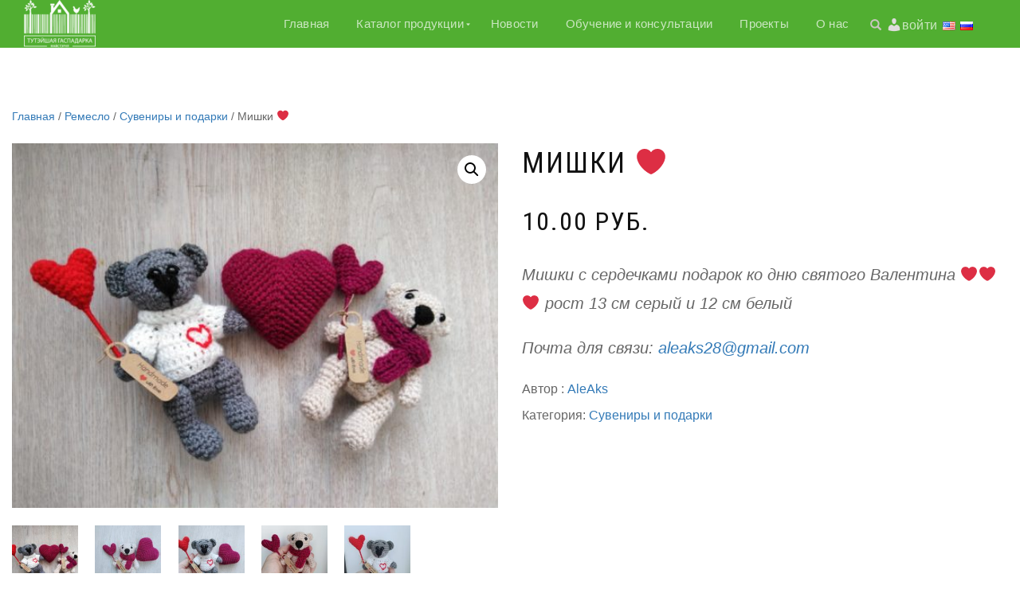

--- FILE ---
content_type: text/html; charset=UTF-8
request_url: https://robimrazam.by/product/mishki/
body_size: 16509
content:
<!DOCTYPE html>
<html lang="ru" dir="ltr">
<head>
<meta charset="UTF-8">
<meta name="yandex-verification" content="55ec4f8e022474d6" />
<meta name="viewport" content="width=device-width, initial-scale=1, maximum-scale=1">

<link rel="profile" href="https://gmpg.org/xfn/11">

<title>Мишки ❤️ &#8211; Тутэйшая Гаспадарка</title>
<meta name='robots' content='max-image-preview:large' />
<link rel='dns-prefetch' href='//s.w.org' />
<link rel="alternate" type="application/rss+xml" title="Тутэйшая Гаспадарка &raquo; Лента" href="https://robimrazam.by/feed/" />
<link rel="alternate" type="application/rss+xml" title="Тутэйшая Гаспадарка &raquo; Лента комментариев" href="https://robimrazam.by/comments/feed/" />
<link rel="alternate" type="application/rss+xml" title="Тутэйшая Гаспадарка &raquo; Лента комментариев к &laquo;Мишки ❤️&raquo;" href="https://robimrazam.by/product/mishki/feed/" />
		<script type="text/javascript">
			window._wpemojiSettings = {"baseUrl":"https:\/\/s.w.org\/images\/core\/emoji\/13.0.1\/72x72\/","ext":".png","svgUrl":"https:\/\/s.w.org\/images\/core\/emoji\/13.0.1\/svg\/","svgExt":".svg","source":{"concatemoji":"https:\/\/robimrazam.by\/wp-includes\/js\/wp-emoji-release.min.js?ver=5.7.14"}};
			!function(e,a,t){var n,r,o,i=a.createElement("canvas"),p=i.getContext&&i.getContext("2d");function s(e,t){var a=String.fromCharCode;p.clearRect(0,0,i.width,i.height),p.fillText(a.apply(this,e),0,0);e=i.toDataURL();return p.clearRect(0,0,i.width,i.height),p.fillText(a.apply(this,t),0,0),e===i.toDataURL()}function c(e){var t=a.createElement("script");t.src=e,t.defer=t.type="text/javascript",a.getElementsByTagName("head")[0].appendChild(t)}for(o=Array("flag","emoji"),t.supports={everything:!0,everythingExceptFlag:!0},r=0;r<o.length;r++)t.supports[o[r]]=function(e){if(!p||!p.fillText)return!1;switch(p.textBaseline="top",p.font="600 32px Arial",e){case"flag":return s([127987,65039,8205,9895,65039],[127987,65039,8203,9895,65039])?!1:!s([55356,56826,55356,56819],[55356,56826,8203,55356,56819])&&!s([55356,57332,56128,56423,56128,56418,56128,56421,56128,56430,56128,56423,56128,56447],[55356,57332,8203,56128,56423,8203,56128,56418,8203,56128,56421,8203,56128,56430,8203,56128,56423,8203,56128,56447]);case"emoji":return!s([55357,56424,8205,55356,57212],[55357,56424,8203,55356,57212])}return!1}(o[r]),t.supports.everything=t.supports.everything&&t.supports[o[r]],"flag"!==o[r]&&(t.supports.everythingExceptFlag=t.supports.everythingExceptFlag&&t.supports[o[r]]);t.supports.everythingExceptFlag=t.supports.everythingExceptFlag&&!t.supports.flag,t.DOMReady=!1,t.readyCallback=function(){t.DOMReady=!0},t.supports.everything||(n=function(){t.readyCallback()},a.addEventListener?(a.addEventListener("DOMContentLoaded",n,!1),e.addEventListener("load",n,!1)):(e.attachEvent("onload",n),a.attachEvent("onreadystatechange",function(){"complete"===a.readyState&&t.readyCallback()})),(n=t.source||{}).concatemoji?c(n.concatemoji):n.wpemoji&&n.twemoji&&(c(n.twemoji),c(n.wpemoji)))}(window,document,window._wpemojiSettings);
		</script>
		<style type="text/css">
img.wp-smiley,
img.emoji {
	display: inline !important;
	border: none !important;
	box-shadow: none !important;
	height: 1em !important;
	width: 1em !important;
	margin: 0 .07em !important;
	vertical-align: -0.1em !important;
	background: none !important;
	padding: 0 !important;
}
</style>
	<link rel='stylesheet' id='pt-cv-public-style-css'  href='https://robimrazam.by/wp-content/plugins/content-views-query-and-display-post-page/public/assets/css/cv.css?ver=2.4.0.1' type='text/css' media='all' />
<link rel='stylesheet' id='font-awesome-5-css'  href='https://robimrazam.by/wp-content/plugins/themeisle-companion/obfx_modules/gutenberg-blocks/assets/fontawesome/css/all.min.css?ver=2.10.6' type='text/css' media='all' />
<link rel='stylesheet' id='font-awesome-4-shims-css'  href='https://robimrazam.by/wp-content/plugins/themeisle-companion/obfx_modules/gutenberg-blocks/assets/fontawesome/css/v4-shims.min.css?ver=2.10.6' type='text/css' media='all' />
<link rel='stylesheet' id='contact-form-7-css'  href='https://robimrazam.by/wp-content/plugins/contact-form-7/includes/css/styles.css?ver=5.1.7' type='text/css' media='all' />
<link rel='stylesheet' id='thickbox.css-css'  href='https://robimrazam.by/wp-includes/js/thickbox/thickbox.css?ver=1.0' type='text/css' media='all' />
<link rel='stylesheet' id='dashicons-css'  href='https://robimrazam.by/wp-includes/css/dashicons.min.css?ver=5.7.14' type='text/css' media='all' />
<link rel='stylesheet' id='thickbox-css'  href='https://robimrazam.by/wp-includes/js/thickbox/thickbox.css?ver=5.7.14' type='text/css' media='all' />
<link rel='stylesheet' id='photoswipe-css'  href='https://robimrazam.by/wp-content/plugins/woocommerce/assets/css/photoswipe/photoswipe.css?ver=3.4.8' type='text/css' media='all' />
<link rel='stylesheet' id='photoswipe-default-skin-css'  href='https://robimrazam.by/wp-content/plugins/woocommerce/assets/css/photoswipe/default-skin/default-skin.css?ver=3.4.8' type='text/css' media='all' />
<style id='woocommerce-inline-inline-css' type='text/css'>
.woocommerce form .form-row .required { visibility: visible; }
</style>
<link rel='stylesheet' id='ppress-frontend-css'  href='https://robimrazam.by/wp-content/plugins/wp-user-avatar/assets/css/frontend.min.css?ver=3.1.10' type='text/css' media='all' />
<link rel='stylesheet' id='ppress-flatpickr-css'  href='https://robimrazam.by/wp-content/plugins/wp-user-avatar/assets/flatpickr/flatpickr.min.css?ver=3.1.10' type='text/css' media='all' />
<link rel='stylesheet' id='ppress-select2-css'  href='https://robimrazam.by/wp-content/plugins/wp-user-avatar/assets/select2/select2.min.css?ver=5.7.14' type='text/css' media='all' />
<link rel='stylesheet' id='bootstrap-css'  href='https://robimrazam.by/wp-content/themes/shop-isle/assets/bootstrap/css/bootstrap.min.css?ver=20120208' type='text/css' media='all' />
<link rel='stylesheet' id='magnific-popup-css'  href='https://robimrazam.by/wp-content/themes/shop-isle/assets/css/vendor/magnific-popup.min.css?ver=20120208' type='text/css' media='all' />
<link rel='stylesheet' id='flexslider-css'  href='https://robimrazam.by/wp-content/themes/shop-isle/assets/css/vendor/flexslider.min.css?ver=20120208' type='text/css' media='all' />
<link rel='stylesheet' id='owl-carousel-css'  href='https://robimrazam.by/wp-content/themes/shop-isle/assets/css/vendor/owl.carousel.min.css?ver=2.1.7' type='text/css' media='all' />
<link rel='stylesheet' id='shop-isle-animate-css'  href='https://robimrazam.by/wp-content/themes/shop-isle/assets/css/vendor/animate.min.css?ver=20120208' type='text/css' media='all' />
<link rel='stylesheet' id='shop-isle-main-style-css'  href='https://robimrazam.by/wp-content/themes/shop-isle/assets/css/style.css?ver=1.1.46' type='text/css' media='all' />
<link rel='stylesheet' id='shop-isle-style-css'  href='https://robimrazam.by/wp-content/themes/shop-isle/style.css?ver=1.1.46' type='text/css' media='all' />
<link rel='stylesheet' id='fancybox-css'  href='https://robimrazam.by/wp-content/plugins/easy-fancybox/css/jquery.fancybox.min.css?ver=1.3.24' type='text/css' media='screen' />
<link rel='stylesheet' id='shop-isle-woocommerce-style1-css'  href='https://robimrazam.by/wp-content/themes/shop-isle/inc/woocommerce/css/woocommerce.css?ver=11' type='text/css' media='all' />
<link rel='stylesheet' id='flags_tpw_flags_css-css'  href='//robimrazam.by/wp-content/plugins/transposh-translation-filter-for-wordpress/widgets/flags/tpw_flags_css.css?ver=1.0.7.1' type='text/css' media='all' />
<script type='text/javascript' src='https://robimrazam.by/wp-includes/js/jquery/jquery.min.js?ver=3.5.1' id='jquery-core-js'></script>
<script type='text/javascript' src='https://robimrazam.by/wp-includes/js/jquery/jquery-migrate.min.js?ver=3.3.2' id='jquery-migrate-js'></script>
<script type='text/javascript' src='https://robimrazam.by/wp-content/plugins/wp-user-avatar/assets/flatpickr/flatpickr.min.js?ver=5.7.14' id='ppress-flatpickr-js'></script>
<script type='text/javascript' src='https://robimrazam.by/wp-content/plugins/wp-user-avatar/assets/select2/select2.min.js?ver=5.7.14' id='ppress-select2-js'></script>
<script type='text/javascript' src='https://robimrazam.by/wp-content/plugins/spider-event-calendar/elements/calendar.js?ver=1.5.64' id='Calendar-js'></script>
<script type='text/javascript' src='https://robimrazam.by/wp-content/plugins/spider-event-calendar/elements/calendar-setup.js?ver=1.5.64' id='calendar-setup-js'></script>
<script type='text/javascript' src='https://robimrazam.by/wp-content/plugins/spider-event-calendar/elements/calendar_function.js?ver=1.5.64' id='calendar_function-js'></script>
<link rel="https://api.w.org/" href="https://robimrazam.by/wp-json/" /><link rel="alternate" type="application/json" href="https://robimrazam.by/wp-json/wp/v2/product/4958" /><link rel="EditURI" type="application/rsd+xml" title="RSD" href="https://robimrazam.by/xmlrpc.php?rsd" />
<link rel="wlwmanifest" type="application/wlwmanifest+xml" href="https://robimrazam.by/wp-includes/wlwmanifest.xml" /> 
<meta name="generator" content="WordPress 5.7.14" />
<meta name="generator" content="WooCommerce 3.4.8" />
<link rel="canonical" href="https://robimrazam.by/product/mishki/" />
<link rel='shortlink' href='https://robimrazam.by/?p=4958' />
<link rel="alternate" type="application/json+oembed" href="https://robimrazam.by/wp-json/oembed/1.0/embed?url=https%3A%2F%2Frobimrazam.by%2Fproduct%2Fmishki%2F" />
<link rel="alternate" type="text/xml+oembed" href="https://robimrazam.by/wp-json/oembed/1.0/embed?url=https%3A%2F%2Frobimrazam.by%2Fproduct%2Fmishki%2F&#038;format=xml" />
  <script>
    var xx_cal_xx = '&';
  </script>
  <!-- Enter your scripts here --><link rel="alternate" hreflang="en" href="/product/mishki/?lang=en"/><style id="shop_isle_customizr_pallete" type="text/css">.module.module-video { padding: 130px 0px; }</style>	<noscript><style>.woocommerce-product-gallery{ opacity: 1 !important; }</style></noscript>
	<link rel="icon" href="https://robimrazam.by/wp-content/uploads/2018/10/TGМ_Logo-150x150.png" sizes="32x32" />
<link rel="icon" href="https://robimrazam.by/wp-content/uploads/2018/10/TGМ_Logo-500x500.png" sizes="192x192" />
<link rel="apple-touch-icon" href="https://robimrazam.by/wp-content/uploads/2018/10/TGМ_Logo-500x500.png" />
<meta name="msapplication-TileImage" content="https://robimrazam.by/wp-content/uploads/2018/10/TGМ_Logo-500x500.png" />
<meta name="translation-stats" content='{"total_phrases":null,"translated_phrases":null,"human_translated_phrases":null,"hidden_phrases":null,"hidden_translated_phrases":null,"hidden_translateable_phrases":null,"meta_phrases":null,"meta_translated_phrases":null,"time":null}'/>
</head>
<body data-rsssl=1 class="product-template-default single single-product postid-4958 wp-custom-logo woocommerce woocommerce-page woocommerce-no-js woocommerce-active">
	
	
	<!-- Preloader -->
	
	<header class="header ">
			<!-- Navigation start -->
		<nav class="navbar navbar-custom navbar-fixed-top " role="navigation">

		<div class="container">
		<div class="header-container">

		<div class="navbar-header">
		<div class="shop_isle_header_title"><div class="shop-isle-header-title-inner"><a href="https://robimrazam.by/" class="custom-logo-link" rel="home"><img width="90" height="60" src="https://robimrazam.by/wp-content/uploads/2018/10/TGМ_Logoбелый-e1539089969933.png" class="custom-logo" alt="Тутэйшая Гаспадарка" /></a></div></div>
						<div type="button" class="navbar-toggle" data-toggle="collapse" data-target="#custom-collapse">
							<span class="sr-only">Переключить навигацию</span>
							<span class="icon-bar"></span>
							<span class="icon-bar"></span>
							<span class="icon-bar"></span>
						</div>
					</div>

					<div class="header-menu-wrap">
						<div class="collapse navbar-collapse" id="custom-collapse">

							<ul id="menu-nav-menu" class="nav navbar-nav navbar-right"><li id="menu-item-780" class="menu-item menu-item-type-post_type menu-item-object-page menu-item-home menu-item-780"><a href="https://robimrazam.by/">Главная</a></li>
<li id="menu-item-806" class="menu-item menu-item-type-post_type menu-item-object-page menu-item-has-children current_page_parent menu-item-806"><a href="https://robimrazam.by/product-catalog/">Каталог продукции</a>
<ul class="sub-menu">
	<li id="menu-item-6184" class="menu-item menu-item-type-post_type menu-item-object-page menu-item-6184"><a href="https://robimrazam.by/masters/">Мастера, фермеры и УБК</a></li>
	<li id="menu-item-5930" class="menu-item menu-item-type-post_type menu-item-object-page menu-item-5930"><a href="https://robimrazam.by/remeslo/">Ремесло</a></li>
	<li id="menu-item-5929" class="menu-item menu-item-type-post_type menu-item-object-page menu-item-5929"><a href="https://robimrazam.by/fermerstvo/">Фермерство</a></li>
	<li id="menu-item-7339" class="menu-item menu-item-type-taxonomy menu-item-object-product_cat menu-item-7339"><a href="https://robimrazam.by/product-category/ubk-products/">Продукция УБК</a></li>
</ul>
</li>
<li id="menu-item-748" class="menu-item menu-item-type-post_type menu-item-object-page menu-item-748"><a href="https://robimrazam.by/blog/">Новости</a></li>
<li id="menu-item-3052" class="menu-item menu-item-type-post_type menu-item-object-page menu-item-3052"><a href="https://robimrazam.by/kursy-i-master-klassy/">Обучение и консультации</a></li>
<li id="menu-item-6611" class="menu-item menu-item-type-post_type menu-item-object-page menu-item-6611"><a href="https://robimrazam.by/projects/">Проекты</a></li>
<li id="menu-item-2390" class="menu-item menu-item-type-post_type menu-item-object-page menu-item-2390"><a href="https://robimrazam.by/o-nas/">О нас</a></li>
</ul>
						</div>
					</div>

											<div class="navbar-cart">

							<div class="header-search">
								<div class="glyphicon glyphicon-search header-search-button"></div>
								<div class="header-search-input">
									<form role="search" method="get" class="woocommerce-product-search" action="https://robimrazam.by/">
										<input type="search" class="search-field" placeholder="Поиск продуктов&hellip;" value="" name="s" title="Искать:" />
										<input type="submit" value="Найти" />
										<input type="hidden" name="post_type" value="product" />
									</form>
								</div>
							</div>

														    <div class="myAcc-header">
							        <a href="https://robimrazam.by/my-account/" class="dashicons dashicons-admin-users"></a><a href="https://robimrazam.by/my-account/" class="autorizstyle">войти</a>
								<!--div class="navbar-cart-inner">
									<a href="<!?php echo esc_url( wc_get_cart_url() ); ?>" title="<!?php esc_attr_e( 'View your shopping cart', 'shop-isle' ); ?>" class="cart-contents">
										<span class="icon-basket"></span>
										<span class="cart-item-number"><!?php echo esc_html( trim( WC()->cart->get_cart_contents_count() ) ); ?></span>
									</a>
									<!?php apply_filters( 'shop_isle_cart_icon', '' ); ?>-->
								</div>
														
							<div class="translate_header">
								<div class="no_translate transposh_flags" ><a href="/product/mishki/?lang=en"><span title="English" class="trf trf-us"></span></a><a href="/product/mishki/" class="tr_active"><span title="Русский" class="trf trf-ru"></span></a></div><div id="tr_credit"></div>							</div>

						</div>
					
				</div>
			</div>

		</nav>
		<!-- Navigation end -->
		
	
	</header>

	<div class="main">
		
			<section class="module module-super-small">
			<div class="container product-main-content"><nav class="woocommerce-breadcrumb"><a href="https://robimrazam.by">Главная</a>&nbsp;&#47;&nbsp;<a href="https://robimrazam.by/product-category/remeslo/">Ремесло</a>&nbsp;&#47;&nbsp;<a href="https://robimrazam.by/product-category/remeslo/souvenirs-and-gifts/">Сувениры и подарки</a>&nbsp;&#47;&nbsp;Мишки ❤️</nav><div id="product-4958" class="post-4958 product type-product status-publish has-post-thumbnail product_cat-souvenirs-and-gifts first instock shipping-taxable purchasable product-type-simple">

	<div class="woocommerce-product-gallery woocommerce-product-gallery--with-images woocommerce-product-gallery--columns-6 images" data-columns="6" style="opacity: 0; transition: opacity .25s ease-in-out;">
	<figure class="woocommerce-product-gallery__wrapper">
		<div data-thumb="https://robimrazam.by/wp-content/uploads/2019/02/IMG_20190210_145319-160x160.jpg" class="woocommerce-product-gallery__image"><a href="https://robimrazam.by/wp-content/uploads/2019/02/IMG_20190210_145319.jpg"><img width="555" height="416" src="https://robimrazam.by/wp-content/uploads/2019/02/IMG_20190210_145319-555x416.jpg" class="wp-post-image" alt="" loading="lazy" title="IMG_20190210_145319" data-caption="" data-src="https://robimrazam.by/wp-content/uploads/2019/02/IMG_20190210_145319.jpg" data-large_image="https://robimrazam.by/wp-content/uploads/2019/02/IMG_20190210_145319.jpg" data-large_image_width="4160" data-large_image_height="3120" srcset="https://robimrazam.by/wp-content/uploads/2019/02/IMG_20190210_145319-555x416.jpg 555w, https://robimrazam.by/wp-content/uploads/2019/02/IMG_20190210_145319-300x225.jpg 300w, https://robimrazam.by/wp-content/uploads/2019/02/IMG_20190210_145319-768x576.jpg 768w, https://robimrazam.by/wp-content/uploads/2019/02/IMG_20190210_145319-1024x768.jpg 1024w" sizes="(max-width: 555px) 100vw, 555px" /></a></div><div data-thumb="https://robimrazam.by/wp-content/uploads/2019/02/IMG_20190210_154510-1-160x160.jpg" class="woocommerce-product-gallery__image"><a href="https://robimrazam.by/wp-content/uploads/2019/02/IMG_20190210_154510-1.jpg"><img width="555" height="676" src="https://robimrazam.by/wp-content/uploads/2019/02/IMG_20190210_154510-1-555x676.jpg" class="" alt="" loading="lazy" title="IMG_20190210_154510" data-caption="" data-src="https://robimrazam.by/wp-content/uploads/2019/02/IMG_20190210_154510-1.jpg" data-large_image="https://robimrazam.by/wp-content/uploads/2019/02/IMG_20190210_154510-1.jpg" data-large_image_width="3094" data-large_image_height="3771" srcset="https://robimrazam.by/wp-content/uploads/2019/02/IMG_20190210_154510-1-555x676.jpg 555w, https://robimrazam.by/wp-content/uploads/2019/02/IMG_20190210_154510-1-246x300.jpg 246w, https://robimrazam.by/wp-content/uploads/2019/02/IMG_20190210_154510-1-768x936.jpg 768w, https://robimrazam.by/wp-content/uploads/2019/02/IMG_20190210_154510-1-840x1024.jpg 840w, https://robimrazam.by/wp-content/uploads/2019/02/IMG_20190210_154510-1-58x72.jpg 58w" sizes="(max-width: 555px) 100vw, 555px" /></a></div><div data-thumb="https://robimrazam.by/wp-content/uploads/2019/02/IMG_20190210_152913-160x160.jpg" class="woocommerce-product-gallery__image"><a href="https://robimrazam.by/wp-content/uploads/2019/02/IMG_20190210_152913.jpg"><img width="555" height="740" src="https://robimrazam.by/wp-content/uploads/2019/02/IMG_20190210_152913-555x740.jpg" class="" alt="" loading="lazy" title="IMG_20190210_152913" data-caption="" data-src="https://robimrazam.by/wp-content/uploads/2019/02/IMG_20190210_152913.jpg" data-large_image="https://robimrazam.by/wp-content/uploads/2019/02/IMG_20190210_152913.jpg" data-large_image_width="3120" data-large_image_height="4160" srcset="https://robimrazam.by/wp-content/uploads/2019/02/IMG_20190210_152913-555x740.jpg 555w, https://robimrazam.by/wp-content/uploads/2019/02/IMG_20190210_152913-225x300.jpg 225w, https://robimrazam.by/wp-content/uploads/2019/02/IMG_20190210_152913-768x1024.jpg 768w" sizes="(max-width: 555px) 100vw, 555px" /></a></div><div data-thumb="https://robimrazam.by/wp-content/uploads/2019/02/IMG_20190210_145152-160x160.jpg" class="woocommerce-product-gallery__image"><a href="https://robimrazam.by/wp-content/uploads/2019/02/IMG_20190210_145152.jpg"><img width="555" height="740" src="https://robimrazam.by/wp-content/uploads/2019/02/IMG_20190210_145152-555x740.jpg" class="" alt="" loading="lazy" title="IMG_20190210_145152" data-caption="" data-src="https://robimrazam.by/wp-content/uploads/2019/02/IMG_20190210_145152.jpg" data-large_image="https://robimrazam.by/wp-content/uploads/2019/02/IMG_20190210_145152.jpg" data-large_image_width="3120" data-large_image_height="4160" srcset="https://robimrazam.by/wp-content/uploads/2019/02/IMG_20190210_145152-555x740.jpg 555w, https://robimrazam.by/wp-content/uploads/2019/02/IMG_20190210_145152-225x300.jpg 225w, https://robimrazam.by/wp-content/uploads/2019/02/IMG_20190210_145152-768x1024.jpg 768w" sizes="(max-width: 555px) 100vw, 555px" /></a></div><div data-thumb="https://robimrazam.by/wp-content/uploads/2019/02/IMG_20190210_152949-160x160.jpg" class="woocommerce-product-gallery__image"><a href="https://robimrazam.by/wp-content/uploads/2019/02/IMG_20190210_152949.jpg"><img width="555" height="740" src="https://robimrazam.by/wp-content/uploads/2019/02/IMG_20190210_152949-555x740.jpg" class="" alt="" loading="lazy" title="IMG_20190210_152949" data-caption="" data-src="https://robimrazam.by/wp-content/uploads/2019/02/IMG_20190210_152949.jpg" data-large_image="https://robimrazam.by/wp-content/uploads/2019/02/IMG_20190210_152949.jpg" data-large_image_width="3120" data-large_image_height="4160" srcset="https://robimrazam.by/wp-content/uploads/2019/02/IMG_20190210_152949-555x740.jpg 555w, https://robimrazam.by/wp-content/uploads/2019/02/IMG_20190210_152949-225x300.jpg 225w, https://robimrazam.by/wp-content/uploads/2019/02/IMG_20190210_152949-768x1024.jpg 768w" sizes="(max-width: 555px) 100vw, 555px" /></a></div>	</figure>
</div>

	<div class="summary entry-summary">
		<h1 class="product_title entry-title">Мишки ❤️</h1><p class="price"><span class="woocommerce-Price-amount amount">10.00&nbsp;<span class="woocommerce-Price-currencySymbol">руб.</span></span></p>
<div class="woocommerce-product-details__short-description">
	<blockquote><p>Мишки с сердечками подарок ко дню святого Валентина ❤️❤️❤️ рост 13 см серый и 12 см белый</p>
<p>Почта для связи: <a href="mailto:aleaks28@gmail.com">aleaks28@gmail.com</a></p></blockquote>
</div>
<div class="product_meta">

	Автор : <a href="https://robimrazam.by/vendors/aleaks/" class="wcvendors_cart_sold_by_meta">АleAks</a>
	
	<span class="posted_in">Категория: <a href="https://robimrazam.by/product-category/remeslo/souvenirs-and-gifts/" rel="tag">Сувениры и подарки</a></span>
	
	
</div>

	</div>

	
	<div class="woocommerce-tabs wc-tabs-wrapper">
		<ul class="tabs wc-tabs" role="tablist">
							<li class="reviews_tab" id="tab-title-reviews" role="tab" aria-controls="tab-reviews">
					<a href="#tab-reviews">Отзывы  (0)</a>
				</li>
					</ul>
					<div class="woocommerce-Tabs-panel woocommerce-Tabs-panel--reviews panel entry-content wc-tab" id="tab-reviews" role="tabpanel" aria-labelledby="tab-title-reviews">
				<div id="reviews" class="woocommerce-Reviews">
	<div id="comments">
		<h2 class="woocommerce-Reviews-title">Отзывы</h2>

		
			<p class="woocommerce-noreviews">Отзывов пока нет.</p>

			</div>

	
		<div id="review_form_wrapper">
			<div id="review_form">
					<div id="respond" class="comment-respond">
		<span id="reply-title" class="comment-reply-title">Будьте первым, кто оставил отзыв на &ldquo;Мишки ❤️&rdquo; <small><a rel="nofollow" id="cancel-comment-reply-link" href="/product/mishki/#respond" style="display:none;">Отменить ответ</a></small></span><form action="https://robimrazam.by/wp-comments-post.php" method="post" id="commentform" class="comment-form" novalidate><p class="comment-notes"><span id="email-notes">Ваш адрес email не будет опубликован.</span> Обязательные поля помечены <span class="required">*</span></p><div class="comment-form-rating"><label for="rating">Ваша оценка</label><select name="rating" id="rating" aria-required="true" required>
							<option value="">Оценка&hellip;</option>
							<option value="5">Отлично</option>
							<option value="4">Хорошо</option>
							<option value="3">Средне</option>
							<option value="2">Неплохо</option>
							<option value="1">Очень плохо</option>
						</select></div><p class="comment-form-comment"><label for="comment">Ваш отзыв&nbsp;<span class="required">*</span></label><textarea id="comment" name="comment" cols="45" rows="8" aria-required="true" required></textarea></p><p class="comment-form-author"><label for="author">Имя&nbsp;<span class="required">*</span></label> <input id="author" name="author" type="text" value="" size="30" aria-required="true" required /></p>
<p class="comment-form-email"><label for="email">Email&nbsp;<span class="required">*</span></label> <input id="email" name="email" type="email" value="" size="30" aria-required="true" required /></p>
<p class="form-submit"><input name="submit" type="submit" id="submit" class="submit" value="Отправить" /> <input type='hidden' name='comment_post_ID' value='4958' id='comment_post_ID' />
<input type='hidden' name='comment_parent' id='comment_parent' value='0' />
</p></form>	</div><!-- #respond -->
				</div>
		</div>

	
	<div class="clear"></div>
</div>
			</div>
			</div>

</div></div><div class="container"></div><hr class="divider-w"><div class="container">
	<section class="related products">

		<h2>Похожие товары</h2>

		<ul class="products columns-4">

			
				<li class="post-2275 product type-product status-publish has-post-thumbnail product_cat-remeslo product_cat-dolls-toys product_cat-souvenirs-and-gifts first instock shipping-taxable purchasable product-type-simple">
	<a href="https://robimrazam.by/product/belosnezhnaja-kukolka/" class="woocommerce-LoopProduct-link woocommerce-loop-product__link"><img width="262" height="328" src="https://robimrazam.by/wp-content/uploads/2018/10/03-262x328.png" class="attachment-shop_catalog size-shop_catalog wp-post-image" alt="" loading="lazy" title="03" srcset="https://robimrazam.by/wp-content/uploads/2018/10/03-262x328.png 262w, https://robimrazam.by/wp-content/uploads/2018/10/03-58x72.png 58w" sizes="(max-width: 262px) 100vw, 262px" /><img width="262" height="328" src="https://robimrazam.by/wp-content/uploads/2018/10/03.1-262x328.png" class="attachment-shop_catalog size-shop_catalog" alt="" loading="lazy" srcset="https://robimrazam.by/wp-content/uploads/2018/10/03.1-262x328.png 262w, https://robimrazam.by/wp-content/uploads/2018/10/03.1-58x72.png 58w" sizes="(max-width: 262px) 100vw, 262px" /><h2 class="woocommerce-loop-product__title">Белоснежная куколка</h2>
	<span class="price"><span class="woocommerce-Price-amount amount">37.00&nbsp;<span class="woocommerce-Price-currencySymbol">руб.</span></span></span>
</a><small class="wcvendors_sold_by_in_loop">Автор : <a href="https://robimrazam.by/vendors/alena-yatsyna/" class="wcvendors_cart_sold_by_meta">Alena Yatsyna</a></small><br/>
</li>

			
				<li class="post-1904 product type-product status-publish has-post-thumbnail product_cat-remeslo product_cat-dolls-toys product_cat-souvenirs-and-gifts instock shipping-taxable purchasable product-type-simple">
	<a href="https://robimrazam.by/product/zajka-pljushevaja/" class="woocommerce-LoopProduct-link woocommerce-loop-product__link"><img width="262" height="328" src="https://robimrazam.by/wp-content/uploads/2018/10/IMG_20180830_075942-01-1-262x328.jpeg" class="attachment-shop_catalog size-shop_catalog wp-post-image" alt="" loading="lazy" title="IMG_20180830_075942-01" srcset="https://robimrazam.by/wp-content/uploads/2018/10/IMG_20180830_075942-01-1-262x328.jpeg 262w, https://robimrazam.by/wp-content/uploads/2018/10/IMG_20180830_075942-01-1-58x72.jpeg 58w" sizes="(max-width: 262px) 100vw, 262px" /><h2 class="woocommerce-loop-product__title">Зайка плюшевая</h2>
	<span class="price"><span class="woocommerce-Price-amount amount">30.00&nbsp;<span class="woocommerce-Price-currencySymbol">руб.</span></span></span>
</a><small class="wcvendors_sold_by_in_loop">Автор : <a href="https://robimrazam.by/vendors/oksana-pozdnjakova/" class="wcvendors_cart_sold_by_meta">Оксана Позднякова</a></small><br/>
</li>

			
				<li class="post-2002 product type-product status-publish has-post-thumbnail product_cat-remeslo product_cat-floristic-compositions product_cat-souvenirs-and-gifts instock shipping-taxable product-type-simple">
	<a href="https://robimrazam.by/product/orhideja-cimbidium-iz-foamirana/" class="woocommerce-LoopProduct-link woocommerce-loop-product__link"><img width="262" height="328" src="https://robimrazam.by/wp-content/uploads/2018/10/ор-262x328.jpg" class="attachment-shop_catalog size-shop_catalog wp-post-image" alt="" loading="lazy" title="ор" srcset="https://robimrazam.by/wp-content/uploads/2018/10/ор-262x328.jpg 262w, https://robimrazam.by/wp-content/uploads/2018/10/ор-58x72.jpg 58w" sizes="(max-width: 262px) 100vw, 262px" /><h2 class="woocommerce-loop-product__title">Орхидея цимбидиум из фоамирана</h2>
</a><small class="wcvendors_sold_by_in_loop">Автор : <a href="https://robimrazam.by/vendors/yana/" class="wcvendors_cart_sold_by_meta">Yana</a></small><br/>
</li>

			
				<li class="post-2232 product type-product status-publish has-post-thumbnail product_cat-remeslo product_cat-accessories-for-interiors product_cat-souvenirs-and-gifts product_cat-sculptures last instock shipping-taxable purchasable product-type-simple">
	<a href="https://robimrazam.by/product/interernaja-figurka-afrikanka-s-chernikoj/" class="woocommerce-LoopProduct-link woocommerce-loop-product__link"><img width="262" height="328" src="https://robimrazam.by/wp-content/uploads/2018/10/spletukota_afrikanka-1-5l-262x328.jpg" class="attachment-shop_catalog size-shop_catalog wp-post-image" alt="" loading="lazy" title="spletukota_afrikanka-1-5l" srcset="https://robimrazam.by/wp-content/uploads/2018/10/spletukota_afrikanka-1-5l-262x328.jpg 262w, https://robimrazam.by/wp-content/uploads/2018/10/spletukota_afrikanka-1-5l-58x72.jpg 58w" sizes="(max-width: 262px) 100vw, 262px" /><img width="262" height="328" src="https://robimrazam.by/wp-content/uploads/2018/10/spletukota_afrikanka-1-3l-262x328.jpg" class="attachment-shop_catalog size-shop_catalog" alt="" loading="lazy" srcset="https://robimrazam.by/wp-content/uploads/2018/10/spletukota_afrikanka-1-3l-262x328.jpg 262w, https://robimrazam.by/wp-content/uploads/2018/10/spletukota_afrikanka-1-3l-58x72.jpg 58w" sizes="(max-width: 262px) 100vw, 262px" /><h2 class="woocommerce-loop-product__title">Интерьерная фигурка Африканка с черникой</h2>
	<span class="price"><span class="woocommerce-Price-amount amount">50.00&nbsp;<span class="woocommerce-Price-currencySymbol">руб.</span></span></span>
</a><small class="wcvendors_sold_by_in_loop">Автор : <a href="https://robimrazam.by/vendors/spletukota/" class="wcvendors_cart_sold_by_meta">SpletuKota</a></small><br/>
</li>

			
		</ul>

	</section>

</div>

			</div><!-- .container -->
		</section><!-- .module-small -->
			<hr class="divider-w"><section class="module module-small-bottom aya"><div class="container"><div class="row"><div class="col-sm-6 col-sm-offset-3"><h2 class="module-title font-alt">Другие товары</h2></div></div><!-- .row --><div class="row"><div class="owl-carousel text-center" data-items="705" data-pagination="true" data-navigation="false" data-rtl="false" ><div class="owl-item"><div class="col-sm-12"><div class="ex-product"><a href="https://robimrazam.by/product/larec-malyj/"><img width="262" height="328" src="https://robimrazam.by/wp-content/uploads/2025/05/1748684351038205023722509307726-262x328.jpg" class="attachment-woocommerce_thumbnail size-woocommerce_thumbnail wp-post-image" alt="" loading="lazy" srcset="https://robimrazam.by/wp-content/uploads/2025/05/1748684351038205023722509307726-262x328.jpg 262w, https://robimrazam.by/wp-content/uploads/2025/05/1748684351038205023722509307726-58x72.jpg 58w" sizes="(max-width: 262px) 100vw, 262px" /></a><h4 class="shop-item-title font-alt"><a href="https://robimrazam.by/product/larec-malyj/">Ларец малый</a></h4><del><span class="woocommerce-Price-amount amount">275.00&nbsp;<span class="woocommerce-Price-currencySymbol">руб.</span></span></del> <ins><span class="woocommerce-Price-amount amount">250.00&nbsp;<span class="woocommerce-Price-currencySymbol">руб.</span></span></ins></div></div></div><div class="owl-item"><div class="col-sm-12"><div class="ex-product"><a href="https://robimrazam.by/product/kubelec/"><img width="262" height="328" src="https://robimrazam.by/wp-content/uploads/2025/05/IMG-2b0b7589df167b81a29e958462db9701-V-262x328.jpg" class="attachment-woocommerce_thumbnail size-woocommerce_thumbnail wp-post-image" alt="" loading="lazy" srcset="https://robimrazam.by/wp-content/uploads/2025/05/IMG-2b0b7589df167b81a29e958462db9701-V-262x328.jpg 262w, https://robimrazam.by/wp-content/uploads/2025/05/IMG-2b0b7589df167b81a29e958462db9701-V-58x72.jpg 58w" sizes="(max-width: 262px) 100vw, 262px" /></a><h4 class="shop-item-title font-alt"><a href="https://robimrazam.by/product/kubelec/">Кубелец</a></h4><del><span class="woocommerce-Price-amount amount">135.00&nbsp;<span class="woocommerce-Price-currencySymbol">руб.</span></span></del> <ins><span class="woocommerce-Price-amount amount">115.00&nbsp;<span class="woocommerce-Price-currencySymbol">руб.</span></span></ins></div></div></div><div class="owl-item"><div class="col-sm-12"><div class="ex-product"><a href="https://robimrazam.by/product/lopatka-kuhonnaja-dub-jasen/"><img width="262" height="328" src="https://robimrazam.by/wp-content/uploads/2025/05/IMG_20250531_121117_538-262x328.jpg" class="attachment-woocommerce_thumbnail size-woocommerce_thumbnail wp-post-image" alt="" loading="lazy" srcset="https://robimrazam.by/wp-content/uploads/2025/05/IMG_20250531_121117_538-262x328.jpg 262w, https://robimrazam.by/wp-content/uploads/2025/05/IMG_20250531_121117_538-58x72.jpg 58w" sizes="(max-width: 262px) 100vw, 262px" /></a><h4 class="shop-item-title font-alt"><a href="https://robimrazam.by/product/lopatka-kuhonnaja-dub-jasen/">Лопатка кухонная (дуб, ясень)</a></h4><del><span class="woocommerce-Price-amount amount">7.00&nbsp;<span class="woocommerce-Price-currencySymbol">руб.</span></span></del> <ins><span class="woocommerce-Price-amount amount">5.00&nbsp;<span class="woocommerce-Price-currencySymbol">руб.</span></span></ins></div></div></div><div class="owl-item"><div class="col-sm-12"><div class="ex-product"><a href="https://robimrazam.by/product/hlebobulochnye-izdelija/"><img width="262" height="328" src="https://robimrazam.by/wp-content/uploads/2025/05/изображение_viber_2025-05-08_14-45-16-289-262x328.jpg" class="attachment-woocommerce_thumbnail size-woocommerce_thumbnail wp-post-image" alt="" loading="lazy" srcset="https://robimrazam.by/wp-content/uploads/2025/05/изображение_viber_2025-05-08_14-45-16-289-262x328.jpg 262w, https://robimrazam.by/wp-content/uploads/2025/05/изображение_viber_2025-05-08_14-45-16-289-58x72.jpg 58w" sizes="(max-width: 262px) 100vw, 262px" /></a><h4 class="shop-item-title font-alt"><a href="https://robimrazam.by/product/hlebobulochnye-izdelija/">Хлебобулочные изделия</a></h4></div></div></div><div class="owl-item"><div class="col-sm-12"><div class="ex-product"><a href="https://robimrazam.by/product/vjazanye-igrushki-ovechki-2/"><img width="262" height="328" src="https://robimrazam.by/wp-content/uploads/2025/04/inbound5885261073592390383-262x328.jpg" class="attachment-woocommerce_thumbnail size-woocommerce_thumbnail wp-post-image" alt="" loading="lazy" srcset="https://robimrazam.by/wp-content/uploads/2025/04/inbound5885261073592390383-262x328.jpg 262w, https://robimrazam.by/wp-content/uploads/2025/04/inbound5885261073592390383-58x72.jpg 58w" sizes="(max-width: 262px) 100vw, 262px" /></a><h4 class="shop-item-title font-alt"><a href="https://robimrazam.by/product/vjazanye-igrushki-ovechki-2/">Вязаные игрушки овечки</a></h4><span class="woocommerce-Price-amount amount">22.00&nbsp;<span class="woocommerce-Price-currencySymbol">руб.</span></span></div></div></div><div class="owl-item"><div class="col-sm-12"><div class="ex-product"><a href="https://robimrazam.by/product/vjazanye-igrushki-ovechki/"><img width="262" height="328" src="https://robimrazam.by/wp-content/uploads/2025/04/inbound286858629170399639-262x328.jpg" class="attachment-woocommerce_thumbnail size-woocommerce_thumbnail wp-post-image" alt="" loading="lazy" srcset="https://robimrazam.by/wp-content/uploads/2025/04/inbound286858629170399639-262x328.jpg 262w, https://robimrazam.by/wp-content/uploads/2025/04/inbound286858629170399639-58x72.jpg 58w" sizes="(max-width: 262px) 100vw, 262px" /></a><h4 class="shop-item-title font-alt"><a href="https://robimrazam.by/product/vjazanye-igrushki-ovechki/">Вязаные игрушки овечки</a></h4><span class="woocommerce-Price-amount amount">40.00&nbsp;<span class="woocommerce-Price-currencySymbol">руб.</span></span></div></div></div><div class="owl-item"><div class="col-sm-12"><div class="ex-product"><a href="https://robimrazam.by/product/vjazanye-igrushki/"><img width="262" height="328" src="https://robimrazam.by/wp-content/uploads/2025/04/inbound3630665096341761758-262x328.jpg" class="attachment-woocommerce_thumbnail size-woocommerce_thumbnail wp-post-image" alt="" loading="lazy" srcset="https://robimrazam.by/wp-content/uploads/2025/04/inbound3630665096341761758-262x328.jpg 262w, https://robimrazam.by/wp-content/uploads/2025/04/inbound3630665096341761758-58x72.jpg 58w" sizes="(max-width: 262px) 100vw, 262px" /></a><h4 class="shop-item-title font-alt"><a href="https://robimrazam.by/product/vjazanye-igrushki/">Вязаные игрушки</a></h4><span class="woocommerce-Price-amount amount">6.00&nbsp;<span class="woocommerce-Price-currencySymbol">руб.</span></span></div></div></div><div class="owl-item"><div class="col-sm-12"><div class="ex-product"><a href="https://robimrazam.by/product/motanka/"><img width="262" height="328" src="https://robimrazam.by/wp-content/uploads/2025/04/inbound7789808659286887947-262x328.jpg" class="attachment-woocommerce_thumbnail size-woocommerce_thumbnail wp-post-image" alt="" loading="lazy" srcset="https://robimrazam.by/wp-content/uploads/2025/04/inbound7789808659286887947-262x328.jpg 262w, https://robimrazam.by/wp-content/uploads/2025/04/inbound7789808659286887947-58x72.jpg 58w" sizes="(max-width: 262px) 100vw, 262px" /></a><h4 class="shop-item-title font-alt"><a href="https://robimrazam.by/product/motanka/">Мотанка</a></h4><span class="woocommerce-Price-amount amount">25.00&nbsp;<span class="woocommerce-Price-currencySymbol">руб.</span></span></div></div></div><div class="owl-item"><div class="col-sm-12"><div class="ex-product"><a href="https://robimrazam.by/product/almaznaja-mozajka/"><img width="262" height="328" src="https://robimrazam.by/wp-content/uploads/2025/02/20250207_211433-262x328.jpg" class="attachment-woocommerce_thumbnail size-woocommerce_thumbnail wp-post-image" alt="" loading="lazy" srcset="https://robimrazam.by/wp-content/uploads/2025/02/20250207_211433-262x328.jpg 262w, https://robimrazam.by/wp-content/uploads/2025/02/20250207_211433-58x72.jpg 58w" sizes="(max-width: 262px) 100vw, 262px" /></a><h4 class="shop-item-title font-alt"><a href="https://robimrazam.by/product/almaznaja-mozajka/">Алмазная мозайка</a></h4><span class="woocommerce-Price-amount amount">80.00&nbsp;<span class="woocommerce-Price-currencySymbol">руб.</span></span></div></div></div><div class="owl-item"><div class="col-sm-12"><div class="ex-product"><a href="https://robimrazam.by/product/brosh-choker-cvetok-dlja-odezhdy-i-na-sheju/"><img src="https://robimrazam.by/wp-content/plugins/woocommerce/assets/images/placeholder.png" alt="Заполнитель" width="262" class="woocommerce-placeholder wp-post-image" height="328" /></a><h4 class="shop-item-title font-alt"><a href="https://robimrazam.by/product/brosh-choker-cvetok-dlja-odezhdy-i-na-sheju/">Брошь чокер цветок для одежды и на шею</a></h4><del><span class="woocommerce-Price-amount amount">9.00&nbsp;<span class="woocommerce-Price-currencySymbol">руб.</span></span></del> <ins><span class="woocommerce-Price-amount amount">7.00&nbsp;<span class="woocommerce-Price-currencySymbol">руб.</span></span></ins></div></div></div></div></div></div></section>
		
			</div><!-- .main -->

		
	

	</div><div class="bottom-page-wrap">		<!-- Widgets start -->

	
		<div class="module-small bg-dark shop_isle_footer_sidebar">
			<div class="container">
				<div class="row">

											<div class="footer-dynamic">
							<div id="custom_html-4" class="widget_text widget widget_custom_html"><div class="textwidget custom-html-widget"><br><p>Местный фонд устойчивого развития «Инновации для регионов» <br />УНП 691149933<br /> Адрес: 223051, Минская обл., аг.Колодищи, ул.Минская, д.5, к.308<br />тел/факс +375 (17) 508-13-30<br /> Время работы 9.00-17.00 будние дни<br><a class="obratsvyz" href="https://robimrazam.by/o-nas/#callaboutus" style="font-size:16px; ">Обратная связь</a>	</p>

</div></div>						</div>
										<!-- Widgets end -->

											<div class="footer-dynamic">
							<div id="media_image-2" class="widget widget_media_image"><img width="130" height="87" src="https://robimrazam.by/wp-content/uploads/2018/10/TGМ_Logo-1-e1539089990650.png" class="image wp-image-1767  attachment-full size-full" alt="" loading="lazy" style="max-width: 100%; height: auto;" /></div>						</div>
										<!-- Widgets end -->

											<div class="footer-dynamic">
							<div id="text-2" class="widget widget_text">			<div class="textwidget"><p><a href="https://robimrazam.by/wp-content/uploads/2018/09/6NO705rH2Mg.jpg"><img loading="lazy" class=" wp-image-1306 alignleft" src="https://robimrazam.by/wp-content/uploads/2018/09/6NO705rH2Mg.jpg" alt="" width="105" height="58" /></a>Проект софинансирован Министерством иностранных дел Республики Польша в рамках программы польского сотрудничества в целях развития<br />
<a href="https://tibo.by/ru/internet-premiya-tibo/"><br />
<img loading="lazy" class="alignleft size-full wp-image-5913" src="https://robimrazam.by/wp-content/uploads/2019/03/15iptibo.png" alt="" width="300" height="204" /></a></p>
</div>
		</div>						</div>
										<!-- Widgets end -->


										<!-- Widgets end -->

				</div><!-- .row -->
			</div>
		</div>

	
		<div style="display: none"></div>		<!-- Footer start -->
		<footer class="footer bg-dark">
			<!-- Divider -->
			<hr class="divider-d">
			<!-- Divider -->
			<div class="container">

				<div class="row">

					<div class="col-sm-6"><p class="copyright font-alt">Разработка и продвижение <b><a href="http://apostrofsoft.com/" style="color: #ff6600">ApostrofSoft</a></b><br /></p></div><div class="col-sm-6"><div class="footer-social-links"></div></div>				</div><!-- .row -->

			</div>
				<p class="copyright font-alt">Разработка и продвижение <b><a href="http://apostrofsoft.com/" style="color: #ff6600">ApostrofSoft</a></b><br></p>
				<p class="politsogl" style="font-size:10px; text-align:center;">На данном Веб-сайте используются файлы cookie. Продолжая пользоваться ресурсом, вы соглашаетесь с условиями <a href="https://robimrazam.by/politiki-obrabotki-personalnyh-dannyh/" class="polit" style="border-bottom: 1px solid;">Политики обработки персональных данных</a></p>
		</footer>
		<!-- Footer end -->
		</div><!-- .bottom-page-wrap -->
	</div>
	<!-- Wrapper end -->
	<!-- Scroll-up -->
	<div class="scroll-up">
		<a href="#totop"><i class="arrow_carrot-2up"></i></a>
	</div>

	
<!-- Enter your scripts here --><!-- Yandex.Metrika counter -->
<script type="text/javascript" >
    (function (d, w, c) {
        (w[c] = w[c] || []).push(function() {
            try {
                w.yaCounter50525062 = new Ya.Metrika2({
                    id:50525062,
                    clickmap:true,
                    trackLinks:true,
                    accurateTrackBounce:true,
                    webvisor:true
                });
            } catch(e) { }
        });

        var n = d.getElementsByTagName("script")[0],
            s = d.createElement("script"),
            f = function () { n.parentNode.insertBefore(s, n); };
        s.type = "text/javascript";
        s.async = true;
        s.src = "https://mc.yandex.ru/metrika/tag.js";

        if (w.opera == "[object Opera]") {
            d.addEventListener("DOMContentLoaded", f, false);
        } else { f(); }
    })(document, window, "yandex_metrika_callbacks2");
</script>
<noscript><div><img src="https://mc.yandex.ru/watch/50525062" style="position:absolute; left:-9999px;" alt="" /></div></noscript>
<!-- /Yandex.Metrika counter --><script type="application/ld+json">{"@context":"https:\/\/schema.org\/","@graph":[{"@context":"https:\/\/schema.org\/","@type":"BreadcrumbList","itemListElement":[{"@type":"ListItem","position":"1","item":{"name":"\u0001\u0413\u043b\u0430\u0432\u043d\u0430\u044f\u0003","@id":"https:\/\/robimrazam.by"}},{"@type":"ListItem","position":"2","item":{"name":"\u0420\u0435\u043c\u0435\u0441\u043b\u043e","@id":"https:\/\/robimrazam.by\/product-category\/remeslo\/"}},{"@type":"ListItem","position":"3","item":{"name":"\u0421\u0443\u0432\u0435\u043d\u0438\u0440\u044b \u0438 \u043f\u043e\u0434\u0430\u0440\u043a\u0438","@id":"https:\/\/robimrazam.by\/product-category\/remeslo\/souvenirs-and-gifts\/"}},{"@type":"ListItem","position":"4","item":{"name":"\u041c\u0438\u0448\u043a\u0438 \u2764\ufe0f"}}]},{"@context":"https:\/\/schema.org\/","@type":"Product","@id":"https:\/\/robimrazam.by\/product\/mishki\/","name":"\u041c\u0438\u0448\u043a\u0438 \u2764\ufe0f","image":"https:\/\/robimrazam.by\/wp-content\/uploads\/2019\/02\/IMG_20190210_145319.jpg","description":"\u041c\u0438\u0448\u043a\u0438 \u0441 \u0441\u0435\u0440\u0434\u0435\u0447\u043a\u0430\u043c\u0438 \u043f\u043e\u0434\u0430\u0440\u043e\u043a \u043a\u043e \u0434\u043d\u044e \u0441\u0432\u044f\u0442\u043e\u0433\u043e \u0412\u0430\u043b\u0435\u043d\u0442\u0438\u043d\u0430 \u2764\ufe0f\u2764\ufe0f\u2764\ufe0f \u0440\u043e\u0441\u0442 13 \u0441\u043c \u0441\u0435\u0440\u044b\u0439 \u0438 12 \u0441\u043c \u0431\u0435\u043b\u044b\u0439 \u041f\u043e\u0447\u0442\u0430 \u0434\u043b\u044f \u0441\u0432\u044f\u0437\u0438: aleaks28@gmail.com","sku":"","offers":[{"@type":"Offer","price":"10.00","priceSpecification":{"price":"10.00","priceCurrency":"RUB","valueAddedTaxIncluded":"false"},"priceCurrency":"RUB","availability":"https:\/\/schema.org\/InStock","url":"https:\/\/robimrazam.by\/product\/mishki\/","seller":{"@type":"Organization","name":"\u0422\u0443\u0442\u044d\u0439\u0448\u0430\u044f \u0413\u0430\u0441\u043f\u0430\u0434\u0430\u0440\u043a\u0430","url":"https:\/\/robimrazam.by"}}]}]}</script>
<div class="pswp" tabindex="-1" role="dialog" aria-hidden="true">
	<div class="pswp__bg"></div>
	<div class="pswp__scroll-wrap">
		<div class="pswp__container">
			<div class="pswp__item"></div>
			<div class="pswp__item"></div>
			<div class="pswp__item"></div>
		</div>
		<div class="pswp__ui pswp__ui--hidden">
			<div class="pswp__top-bar">
				<div class="pswp__counter"></div>
				<button class="pswp__button pswp__button--close" aria-label="Закрыть (Esc)"></button>
				<button class="pswp__button pswp__button--share" aria-label="Поделиться"></button>
				<button class="pswp__button pswp__button--fs" aria-label="На весь экран"></button>
				<button class="pswp__button pswp__button--zoom" aria-label="Масштаб +/-"></button>
				<div class="pswp__preloader">
					<div class="pswp__preloader__icn">
						<div class="pswp__preloader__cut">
							<div class="pswp__preloader__donut"></div>
						</div>
					</div>
				</div>
			</div>
			<div class="pswp__share-modal pswp__share-modal--hidden pswp__single-tap">
				<div class="pswp__share-tooltip"></div>
			</div>
			<button class="pswp__button pswp__button--arrow--left" aria-label="Пред. (стрелка влево)"></button>
			<button class="pswp__button pswp__button--arrow--right" aria-label="След. (стрелка вправо)"></button>
			<div class="pswp__caption">
				<div class="pswp__caption__center"></div>
			</div>
		</div>
	</div>
</div>
	<script type="text/javascript">
		var c = document.body.className;
		c = c.replace(/woocommerce-no-js/, 'woocommerce-js');
		document.body.className = c;
	</script>
	<link rel='stylesheet' id='spcalendar-jos-css'  href='https://robimrazam.by/wp-content/plugins/spider-event-calendar/elements/calendar-jos.css?ver=1.5.64' type='text/css' media='' />
<link rel='stylesheet' id='wp-color-picker-css'  href='https://robimrazam.by/wp-admin/css/color-picker.min.css?ver=5.7.14' type='text/css' media='all' />
<script type='text/javascript' id='contact-form-7-js-extra'>
/* <![CDATA[ */
var wpcf7 = {"apiSettings":{"root":"https:\/\/robimrazam.by\/wp-json\/contact-form-7\/v1","namespace":"contact-form-7\/v1"}};
/* ]]> */
</script>
<script type='text/javascript' src='https://robimrazam.by/wp-content/plugins/contact-form-7/includes/js/scripts.js?ver=5.1.7' id='contact-form-7-js'></script>
<script type='text/javascript' id='pt-cv-content-views-script-js-extra'>
/* <![CDATA[ */
var PT_CV_PUBLIC = {"_prefix":"pt-cv-","page_to_show":"5","_nonce":"0cd744517c","is_admin":"","is_mobile":"","ajaxurl":"https:\/\/robimrazam.by\/wp-admin\/admin-ajax.php","lang":"","loading_image_src":"data:image\/gif;base64,R0lGODlhDwAPALMPAMrKygwMDJOTkz09PZWVla+vr3p6euTk5M7OzuXl5TMzMwAAAJmZmWZmZszMzP\/\/\/yH\/[base64]\/wyVlamTi3nSdgwFNdhEJgTJoNyoB9ISYoQmdjiZPcj7EYCAeCF1gEDo4Dz2eIAAAh+QQFCgAPACwCAAAADQANAAAEM\/DJBxiYeLKdX3IJZT1FU0iIg2RNKx3OkZVnZ98ToRD4MyiDnkAh6BkNC0MvsAj0kMpHBAAh+QQFCgAPACwGAAAACQAPAAAEMDC59KpFDll73HkAA2wVY5KgiK5b0RRoI6MuzG6EQqCDMlSGheEhUAgqgUUAFRySIgAh+QQFCgAPACwCAAIADQANAAAEM\/DJKZNLND\/[base64]"};
var PT_CV_PAGINATION = {"first":"\u00ab","prev":"\u2039","next":"\u203a","last":"\u00bb","goto_first":"\u0001\u041d\u0430 \u043f\u0435\u0440\u0432\u0443\u044e \u0441\u0442\u0440\u0430\u043d\u0438\u0446\u0443\u0003","goto_prev":"\u0001\u041d\u0430 \u043f\u0440\u0435\u0434\u044b\u0434\u0443\u0449\u0443\u044e \u0441\u0442\u0440\u0430\u043d\u0438\u0446\u0443\u0003","goto_next":"\u0001\u041d\u0430 \u0441\u043b\u0435\u0434\u0443\u044e\u0449\u0443\u044e \u0441\u0442\u0440\u0430\u043d\u0438\u0446\u0443\u0003","goto_last":"\u0001\u041d\u0430 \u043f\u043e\u0441\u043b\u0435\u0434\u043d\u044e\u044e \u0441\u0442\u0440\u0430\u043d\u0438\u0446\u0443\u0003","current_page":"\u0001\u0422\u0435\u043a\u0443\u0449\u0430\u044f \u0441\u0442\u0440\u0430\u043d\u0438\u0446\u0430\u0003","goto_page":"\u0001\u041d\u0430 \u0441\u0442\u0440\u0430\u043d\u0438\u0446\u0443\u0003"};
/* ]]> */
</script>
<script type='text/javascript' src='https://robimrazam.by/wp-content/plugins/content-views-query-and-display-post-page/public/assets/js/cv.js?ver=2.4.0.1' id='pt-cv-content-views-script-js'></script>
<script type='text/javascript' id='thickbox-js-extra'>
/* <![CDATA[ */
var thickboxL10n = {"next":"\u0001\u0414\u0430\u043b\u0435\u0435 \u2192\u0003","prev":"\u0001\u2190 \u041d\u0430\u0437\u0430\u0434\u0003","image":"\u0001\u0418\u0437\u043e\u0431\u0440\u0430\u0436\u0435\u043d\u0438\u0435\u0003","of":"\u0001\u0438\u0437\u0003","close":"\u0001\u0417\u0430\u043a\u0440\u044b\u0442\u044c\u0003","noiframes":"\u0001\u042d\u0442\u0430 \u0444\u0443\u043d\u043a\u0446\u0438\u044f \u0442\u0440\u0435\u0431\u0443\u0435\u0442 \u043f\u043e\u0434\u0434\u0435\u0440\u0436\u043a\u0438 \u043f\u043b\u0430\u0432\u0430\u044e\u0449\u0438\u0445 \u0444\u0440\u0435\u0439\u043c\u043e\u0432. \u0423 \u0432\u0430\u0441 \u043e\u0442\u043a\u043b\u044e\u0447\u0435\u043d\u044b \u0442\u0435\u0433\u0438 iframe, \u043b\u0438\u0431\u043e \u0432\u0430\u0448 \u0431\u0440\u0430\u0443\u0437\u0435\u0440 \u0438\u0445 \u043d\u0435 \u043f\u043e\u0434\u0434\u0435\u0440\u0436\u0438\u0432\u0430\u0435\u0442.\u0003","loadingAnimation":"https:\/\/robimrazam.by\/wp-includes\/js\/thickbox\/loadingAnimation.gif"};
/* ]]> */
</script>
<script type='text/javascript' src='https://robimrazam.by/wp-includes/js/thickbox/thickbox.js?ver=3.1-20121105' id='thickbox-js'></script>
<script type='text/javascript' id='wc-add-to-cart-js-extra'>
/* <![CDATA[ */
var wc_add_to_cart_params = {"ajax_url":"\/wp-admin\/admin-ajax.php","wc_ajax_url":"\/?wc-ajax=%%endpoint%%","i18n_view_cart":"\u0001\u041f\u0440\u043e\u0441\u043c\u043e\u0442\u0440 \u043a\u043e\u0440\u0437\u0438\u043d\u044b\u0003","cart_url":"https:\/\/robimrazam.by\/cart\/","is_cart":"","cart_redirect_after_add":"no"};
/* ]]> */
</script>
<script type='text/javascript' src='https://robimrazam.by/wp-content/plugins/woocommerce/assets/js/frontend/add-to-cart.min.js?ver=3.4.8' id='wc-add-to-cart-js'></script>
<script type='text/javascript' src='https://robimrazam.by/wp-content/plugins/woocommerce/assets/js/zoom/jquery.zoom.min.js?ver=1.7.21' id='zoom-js'></script>
<script type='text/javascript' src='https://robimrazam.by/wp-content/plugins/woocommerce/assets/js/flexslider/jquery.flexslider.min.js?ver=2.7.1' id='flexslider-js'></script>
<script type='text/javascript' src='https://robimrazam.by/wp-content/plugins/woocommerce/assets/js/photoswipe/photoswipe.min.js?ver=4.1.1' id='photoswipe-js'></script>
<script type='text/javascript' src='https://robimrazam.by/wp-content/plugins/woocommerce/assets/js/photoswipe/photoswipe-ui-default.min.js?ver=4.1.1' id='photoswipe-ui-default-js'></script>
<script type='text/javascript' id='wc-single-product-js-extra'>
/* <![CDATA[ */
var wc_single_product_params = {"i18n_required_rating_text":"\u0001\u041f\u043e\u0436\u0430\u043b\u0443\u0439\u0441\u0442\u0430, \u043f\u043e\u0441\u0442\u0430\u0432\u044c\u0442\u0435 \u043e\u0446\u0435\u043d\u043a\u0443\u0003","review_rating_required":"yes","flexslider":{"rtl":false,"animation":"slide","smoothHeight":true,"directionNav":false,"controlNav":"thumbnails","slideshow":false,"animationSpeed":500,"animationLoop":false,"allowOneSlide":false},"zoom_enabled":"1","zoom_options":[],"photoswipe_enabled":"1","photoswipe_options":{"shareEl":false,"closeOnScroll":false,"history":false,"hideAnimationDuration":0,"showAnimationDuration":0},"flexslider_enabled":"1"};
/* ]]> */
</script>
<script type='text/javascript' src='https://robimrazam.by/wp-content/plugins/woocommerce/assets/js/frontend/single-product.min.js?ver=3.4.8' id='wc-single-product-js'></script>
<script type='text/javascript' src='https://robimrazam.by/wp-content/plugins/woocommerce/assets/js/jquery-blockui/jquery.blockUI.min.js?ver=2.70' id='jquery-blockui-js'></script>
<script type='text/javascript' src='https://robimrazam.by/wp-content/plugins/woocommerce/assets/js/js-cookie/js.cookie.min.js?ver=2.1.4' id='js-cookie-js'></script>
<script type='text/javascript' id='woocommerce-js-extra'>
/* <![CDATA[ */
var woocommerce_params = {"ajax_url":"\/wp-admin\/admin-ajax.php","wc_ajax_url":"\/?wc-ajax=%%endpoint%%"};
/* ]]> */
</script>
<script type='text/javascript' src='https://robimrazam.by/wp-content/plugins/woocommerce/assets/js/frontend/woocommerce.min.js?ver=3.4.8' id='woocommerce-js'></script>
<script type='text/javascript' id='wc-cart-fragments-js-extra'>
/* <![CDATA[ */
var wc_cart_fragments_params = {"ajax_url":"\/wp-admin\/admin-ajax.php","wc_ajax_url":"\/?wc-ajax=%%endpoint%%","cart_hash_key":"wc_cart_hash_758159f4feac1581aabac587cca91ea5","fragment_name":"wc_fragments_758159f4feac1581aabac587cca91ea5"};
/* ]]> */
</script>
<script type='text/javascript' src='https://robimrazam.by/wp-content/plugins/woocommerce/assets/js/frontend/cart-fragments.min.js?ver=3.4.8' id='wc-cart-fragments-js'></script>
<script type='text/javascript' id='ppress-frontend-script-js-extra'>
/* <![CDATA[ */
var pp_ajax_form = {"ajaxurl":"https:\/\/robimrazam.by\/wp-admin\/admin-ajax.php","confirm_delete":"Are you sure?","deleting_text":"Deleting...","deleting_error":"An error occurred. Please try again.","nonce":"8d3127d438","disable_ajax_form":"false"};
/* ]]> */
</script>
<script type='text/javascript' src='https://robimrazam.by/wp-content/plugins/wp-user-avatar/assets/js/frontend.min.js?ver=3.1.10' id='ppress-frontend-script-js'></script>
<script type='text/javascript' src='https://robimrazam.by/wp-content/themes/shop-isle/assets/bootstrap/js/bootstrap.min.js?ver=20120208' id='bootstrap-js-js'></script>
<script type='text/javascript' src='https://robimrazam.by/wp-content/themes/shop-isle/assets/js/vendor/jquery.mb.YTPlayer.min.js?ver=20120208' id='jquery-mb-YTPlayer-js'></script>
<script type='text/javascript' src='https://robimrazam.by/wp-content/themes/shop-isle/assets/js/vendor/jqBootstrapValidation.min.js?ver=20120208' id='jqBootstrapValidation-js'></script>
<script type='text/javascript' src='https://robimrazam.by/wp-content/plugins/carousel-slider/assets/lib/magnific-popup/jquery.magnific-popup.min.js?ver=1.1.0' id='magnific-popup-js'></script>
<script type='text/javascript' src='https://robimrazam.by/wp-content/themes/shop-isle/assets/js/vendor/jquery.fitvids.min.js?ver=20120208' id='fitvids-js'></script>
<script type='text/javascript' src='https://robimrazam.by/wp-content/themes/shop-isle/assets/js/vendor/smoothscroll.min.js?ver=20120208' id='smoothscroll-js'></script>
<script type='text/javascript' src='https://robimrazam.by/wp-content/themes/shop-isle/assets/js/vendor/owl.carousel.min.js?ver=2.1.8' id='owl-carousel-js-js'></script>
<script type='text/javascript' src='https://robimrazam.by/wp-content/themes/shop-isle/assets/js/custom.js?ver=20180411' id='shop-isle-custom-js'></script>
<script type='text/javascript' src='https://robimrazam.by/wp-content/themes/shop-isle/js/navigation.min.js?ver=20120208' id='shop-isle-navigation-js'></script>
<script type='text/javascript' src='https://robimrazam.by/wp-content/themes/shop-isle/js/skip-link-focus-fix.min.js?ver=20130118' id='shop-isle-skip-link-focus-fix-js'></script>
<script type='text/javascript' src='https://robimrazam.by/wp-includes/js/comment-reply.min.js?ver=5.7.14' id='comment-reply-js'></script>
<script type='text/javascript' src='https://robimrazam.by/wp-content/plugins/easy-fancybox/js/jquery.fancybox.min.js?ver=1.3.24' id='jquery-fancybox-js'></script>
<script type='text/javascript' id='jquery-fancybox-js-after'>
var fb_timeout, fb_opts={'overlayShow':true,'hideOnOverlayClick':true,'showCloseButton':true,'margin':20,'centerOnScroll':false,'enableEscapeButton':true,'autoScale':true };
if(typeof easy_fancybox_handler==='undefined'){
var easy_fancybox_handler=function(){
jQuery('.nofancybox,a.wp-block-file__button,a.pin-it-button,a[href*="pinterest.com/pin/create"],a[href*="facebook.com/share"],a[href*="twitter.com/share"]').addClass('nolightbox');
/* IMG */
var fb_IMG_select='a[href*=".jpg"]:not(.nolightbox,li.nolightbox>a),area[href*=".jpg"]:not(.nolightbox),a[href*=".jpeg"]:not(.nolightbox,li.nolightbox>a),area[href*=".jpeg"]:not(.nolightbox),a[href*=".png"]:not(.nolightbox,li.nolightbox>a),area[href*=".png"]:not(.nolightbox),a[href*=".webp"]:not(.nolightbox,li.nolightbox>a),area[href*=".webp"]:not(.nolightbox)';
jQuery(fb_IMG_select).addClass('fancybox image');
var fb_IMG_sections=jQuery('.gallery,.wp-block-gallery,.tiled-gallery,.wp-block-jetpack-tiled-gallery');
fb_IMG_sections.each(function(){jQuery(this).find(fb_IMG_select).attr('rel','gallery-'+fb_IMG_sections.index(this));});
jQuery('a.fancybox,area.fancybox,li.fancybox a').each(function(){jQuery(this).fancybox(jQuery.extend({},fb_opts,{'transitionIn':'elastic','easingIn':'easeOutBack','transitionOut':'elastic','easingOut':'easeInBack','opacity':false,'hideOnContentClick':false,'titleShow':true,'titlePosition':'over','titleFromAlt':true,'showNavArrows':true,'enableKeyboardNav':true,'cyclic':false}))});};
jQuery('a.fancybox-close').on('click',function(e){e.preventDefault();jQuery.fancybox.close()});
};
var easy_fancybox_auto=function(){setTimeout(function(){jQuery('#fancybox-auto').trigger('click')},1000);};
jQuery(easy_fancybox_handler);jQuery(document).on('post-load',easy_fancybox_handler);
jQuery(easy_fancybox_auto);
</script>
<script type='text/javascript' src='https://robimrazam.by/wp-content/plugins/easy-fancybox/js/jquery.easing.min.js?ver=1.4.1' id='jquery-easing-js'></script>
<script type='text/javascript' src='https://robimrazam.by/wp-content/plugins/easy-fancybox/js/jquery.mousewheel.min.js?ver=3.1.13' id='jquery-mousewheel-js'></script>
<script type='text/javascript' src='https://robimrazam.by/wp-includes/js/wp-embed.min.js?ver=5.7.14' id='wp-embed-js'></script>
<style id="shop_isle_footer_css" type="text/css">
		.wr-megamenu-container.bg-tr {
			background: transparent !important;
		}
		.wr-megamenu-container ul.wr-mega-menu ul.sub-menu,
		.wr-megamenu-inner {
		    background: rgba(10, 10, 10, .9) !important;
		    color: #fff !important;
		}
		
		@media (max-width: 768px) {
			.navbar-fixed-top .navbar-collapse {
				background: rgba(10, 10, 10, .9) !important;
			}
		}
	</style>
</body>
</html>
